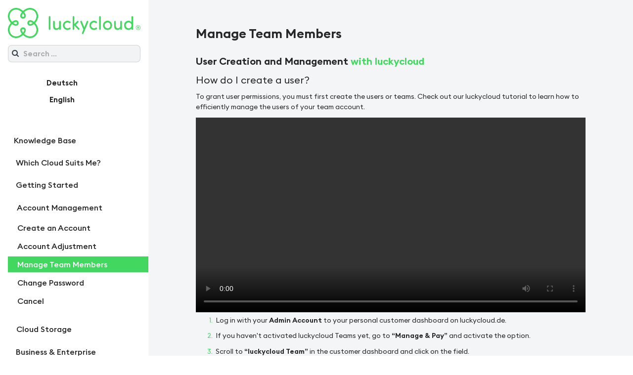

--- FILE ---
content_type: text/html;charset=UTF-8
request_url: https://docs.luckycloud.de/en/accountverwaltung/benutzer-erstellen
body_size: 43526
content:
<!DOCTYPE html>
<html lang="en">
<head>
    	<link rel="alternate" hreflang="de" href="/de/accountverwaltung/benutzer-erstellen" />
	<link rel="alternate" hreflang="en" href="/en/accountverwaltung/benutzer-erstellen" />
        <meta charset="utf-8" />
        <meta name="google-site-verification" content="XBOWQxGtcTn5U7rqChI-WaDop97SbWH0wyvIeTFkOZE" />
    <title>Manage Team Members | Docs</title>
        <meta name="generator" content="GravCMS" />
    <meta name="description" content="luckycloud Dokumentation" />
    <meta name="viewport" content="width=device-width, initial-scale=1, maximum-scale=1, user-scalable=no, shrink-to-fit=no" />
    <link rel="alternate" type="application/atom+xml" href="https://docs.lc-testing.de/en/feed:atom" title="Atom Feed" />
    <link rel="alternate" type="application/rss+xml" href="https://docs.lc-testing.de/en/feed:rss" title="RSS Feed" />
    <link rel="icon" type="image/png" href="/user/themes/learn2/images/favicon.png">

                                                                    <link href="/user/themes/learn2/css-compiled/nucleus.css" type="text/css" rel="stylesheet">
<link href="https://maxcdn.bootstrapcdn.com/bootstrap/4.0.0/css/bootstrap.min.css" type="text/css" rel="stylesheet">
<link href="/user/themes/learn2/css-compiled/theme.css" type="text/css" rel="stylesheet">
<link href="/user/themes/lc-learn/css/custom.css" type="text/css" rel="stylesheet">
<link href="/user/themes/learn2/css/font-awesome.min.css" type="text/css" rel="stylesheet">
<link href="/user/plugins/markdown-notices/assets/notices.css" type="text/css" rel="stylesheet">
<link href="/user/plugins/markdown-spoilers/assets/spoilers.css" type="text/css" rel="stylesheet">
<link href="/user/plugins/markdown-tasklists/assets/tasklists.css" type="text/css" rel="stylesheet">
<link href="/user/plugins/external_links/assets/css/external_links.css" type="text/css" rel="stylesheet">
<link href="/user/plugins/form/assets/form-styles.css" type="text/css" rel="stylesheet">
<link href="/user/plugins/langswitcher/css/langswitcher.css" type="text/css" rel="stylesheet">
<link href="/user/plugins/simplesearch/css/simplesearch.css" type="text/css" rel="stylesheet">
<link href="/user/plugins/youtube/css/youtube.css" type="text/css" rel="stylesheet">
<link href="/user/plugins/highlight/css/default.css" type="text/css" rel="stylesheet">
<link href="/user/plugins/featherlight/css/featherlight.min.css" type="text/css" rel="stylesheet">
<link href="/user/plugins/login/css/login.css" type="text/css" rel="stylesheet">
<link href="/user/themes/learn2/css/featherlight.min.css" type="text/css" rel="stylesheet">

    
                                                                                    <script src="/system/assets/jquery/jquery-2.x.min.js"></script>
<script src="/user/themes/learn2/js/modernizr.custom.71422.js"></script>
<script src="/user/plugins/anchors/js/anchor.min.js"></script>
<script src="/user/plugins/highlight/js/highlight.pack.js"></script>
<script src="/user/plugins/featherlight/js/featherlight.min.js"></script>
<script src="/user/themes/learn2/js/featherlight.min.js"></script>
<script src="/user/themes/learn2/js/clipboard.min.js"></script>
<script src="/user/themes/learn2/js/jquery.scrollbar.min.js"></script>
<script src="/user/themes/learn2/js/learn.js"></script>
<script src="/user/themes/lc-learn/js/video-volume.js"></script>
<script src="https://maxcdn.bootstrapcdn.com/bootstrap/4.0.0/js/bootstrap.min.js"></script>
<script src="https://cdnjs.cloudflare.com/ajax/libs/popper.js/1.12.9/umd/popper.min.js"></script>
<script>
//<!-- Piwik -->
  var _paq = _paq || [];
  // tracker methods like "setCustomDimension" should be called before "trackPageView"
  _paq.push(['trackPageView']);
  _paq.push(['enableLinkTracking']);
  (function() {
    var u="//monitor.luckycloud.de//";
    _paq.push(['setTrackerUrl', u+'piwik.php']);
    _paq.push(['setSiteId', '20']);
    var d=document, g=d.createElement('script'), s=d.getElementsByTagName('script')[0];
    g.type='text/javascript'; g.async=true; g.defer=true; g.src=u+'piwik.js'; s.parentNode.insertBefore(g,s);
  })();
</script>
<!-- Piwik Image Tracker-->
<noscript><img src="//monitor.luckycloud.de//piwik.php?idsite=20&rec=1" style="border:0" alt="" /></noscript>
<!-- End Piwik -->
<script type="text/javascript">
</script>
<script>
document.addEventListener('DOMContentLoaded', function() {
                    anchors.options = {
                        visible: 'hover',
                        placement: 'right',
                        
                        
                        truncate: 64
                    };
                    anchors.add('h1,h2,h3,h4,.accordion-wrapper label');
                });
</script>
<script>
hljs.initHighlightingOnLoad();
</script>
<script>
$(document).ready(function(){
    $('a[rel="lightbox"]').featherlight({
        openSpeed: 250,
        closeSpeed: 250,
        closeOnClick: 'background',
        closeOnEsc: '1',
        root: 'body'
    });
});
</script>

                        <meta property="og:title" content="luckycloud Docs"/>
<meta property="og:type" content="article"/>
<meta property="og:description" content="Hier finden Sie Anleitungen und weitere Informationen zu luckycloud-Produkten und Dienstleistungen." />
<meta name="twitter:card" content=“summary“ />
<meta name="twitter:site" content="@luckycloudGMBH" />            </head>
<body class="searchbox-hidden " data-url="/accountverwaltung/benutzer-erstellen">


<div class="search-wrapper">

        <nav id="sidebar">
        <div id="header-wrapper">
            <div id="header">
                <div id="logo" href="https://docs.lc-testing.de/en"><img src="/user/themes/lc-learn/logo-green.png"></div>
                <div class="searchbox ">

    <form name="search" data-simplesearch-form>
        <label for="search-by"><i class="fa fa-search"></i></label>
        <input
                id="search-by"
            name="searchfield"
            type="text"
             min="3"             required
            placeholder="Search …"
            value=""
            data-search-invalid="Please add at least 3 characters"
            data-search-separator=":"
            data-search-input= "/en/search/query"
        />
            </form>
</div>

                <ul class="langswitcher">

                                                    
            <li><a href="/de/accountverwaltung/benutzer-erstellen">Deutsch</a></li>
    

                            
            <li><a href="/en/accountverwaltung/benutzer-erstellen">English</a></li>
    
</ul>
            </div>
        </div>
        

<div class="scrollbar-inner">
    <div class="highlightable">
                    <ul class="topics">
                                                                        <li class="dd-item" data-nav-id="/">
            <a href="/en" >
                <i class="fa fa-check read-icon"></i>
                <span><b>1. </b>Knowledge Base</span>
            </a>
                    </li>
                            <li class="dd-item" data-nav-id="/which-cloud-suits-me">
            <a href="/en/which-cloud-suits-me" >
                <i class="fa fa-check read-icon"></i>
                <span><b>2. </b>Which Cloud Suits Me?</span>
            </a>
                        <ul>
                                    
            </ul>
                    </li>
                            <li class="dd-item" data-nav-id="/first-steps">
            <a href="/en/first-steps" >
                <i class="fa fa-check read-icon"></i>
                <span><b>3. </b>Getting Started</span>
            </a>
                        <ul>
                                                            <li class="dd-item" data-nav-id="/first-steps/account-erstellen">
            <a href="/en/first-steps/account-erstellen" >
                <i class="fa fa-check read-icon"></i>
                <span><b></b>Create an Account</span>
            </a>
                    </li>
                            <li class="dd-item" data-nav-id="/first-steps/luckycloud-auf-ihrem-pc-installieren">
            <a href="/en/first-steps/luckycloud-auf-ihrem-pc-installieren" >
                <i class="fa fa-check read-icon"></i>
                <span><b></b>Install luckycloud Software</span>
            </a>
                    </li>
                            <li class="dd-item" data-nav-id="/first-steps/daten-hochladen">
            <a href="/en/first-steps/daten-hochladen" >
                <i class="fa fa-check read-icon"></i>
                <span><b></b>Uploading Data</span>
            </a>
                    </li>
                            <li class="dd-item" data-nav-id="/first-steps/synchronisation">
            <a href="/en/first-steps/synchronisation" >
                <i class="fa fa-check read-icon"></i>
                <span><b></b>Synchronization Directories</span>
            </a>
                    </li>
                            <li class="dd-item" data-nav-id="/first-steps/zusammenarbeit-im-team">
            <a href="/en/first-steps/zusammenarbeit-im-team" >
                <i class="fa fa-check read-icon"></i>
                <span><b></b>Collaboration in Teams</span>
            </a>
                    </li>
                            <li class="dd-item" data-nav-id="/first-steps/bezahlung">
            <a href="/en/first-steps/bezahlung" >
                <i class="fa fa-check read-icon"></i>
                <span><b></b>Payment</span>
            </a>
                    </li>
                            <li class="dd-item" data-nav-id="/first-steps/luckycloud-auf-mehreren-geraeten-verwenden">
            <a href="/en/first-steps/luckycloud-auf-mehreren-geraeten-verwenden" >
                <i class="fa fa-check read-icon"></i>
                <span><b></b>Using Multiple Devices</span>
            </a>
                    </li>
    
            </ul>
                    </li>
                            <li class="dd-item parent" data-nav-id="/accountverwaltung">
            <a href="/en/accountverwaltung" >
                <i class="fa fa-check read-icon"></i>
                <span><b>4. </b>Account Management</span>
            </a>
                        <ul>
                                                            <li class="dd-item" data-nav-id="/accountverwaltung/account-erstellen">
            <a href="/en/accountverwaltung/account-erstellen" >
                <i class="fa fa-check read-icon"></i>
                <span><b></b>Create an Account</span>
            </a>
                    </li>
                            <li class="dd-item" data-nav-id="/accountverwaltung/accountanpassung">
            <a href="/en/accountverwaltung/accountanpassung" >
                <i class="fa fa-check read-icon"></i>
                <span><b></b>Account Adjustment</span>
            </a>
                    </li>
                            <li class="dd-item active" data-nav-id="/accountverwaltung/benutzer-erstellen">
            <a href="/en/accountverwaltung/benutzer-erstellen" >
                <i class="fa fa-check read-icon"></i>
                <span><b></b>Manage Team Members</span>
            </a>
                    </li>
                            <li class="dd-item" data-nav-id="/accountverwaltung/passwort-aendern">
            <a href="/en/accountverwaltung/passwort-aendern" >
                <i class="fa fa-check read-icon"></i>
                <span><b></b>Change Password</span>
            </a>
                    </li>
                            <li class="dd-item" data-nav-id="/accountverwaltung/kuendigung">
            <a href="/en/accountverwaltung/kuendigung" >
                <i class="fa fa-check read-icon"></i>
                <span><b></b>Cancel</span>
            </a>
                    </li>
    
            </ul>
                    </li>
                            <li class="dd-item" data-nav-id="/cloud-storage">
            <a href="/en/cloud-storage" >
                <i class="fa fa-check read-icon"></i>
                <span><b>5. </b>Cloud Storage</span>
            </a>
                        <ul>
                                                            <li class="dd-item" data-nav-id="/cloud-storage/webinterface">
            <a href="/en/cloud-storage/webinterface" >
                <i class="fa fa-check read-icon"></i>
                <span><b></b>Web Interface</span>
            </a>
                    </li>
                            <li class="dd-item" data-nav-id="/cloud-storage/freigaben-erstellen">
            <a href="/en/cloud-storage/freigaben-erstellen" >
                <i class="fa fa-check read-icon"></i>
                <span><b></b>Creating Shares</span>
            </a>
                    </li>
                            <li class="dd-item" data-nav-id="/cloud-storage/cloudspeicher-funktionen">
            <a href="/en/cloud-storage/cloudspeicher-funktionen" >
                <i class="fa fa-check read-icon"></i>
                <span><b></b>Data Recovery</span>
            </a>
                    </li>
                            <li class="dd-item" data-nav-id="/cloud-storage/sync-client">
            <a href="/en/cloud-storage/sync-client" >
                <i class="fa fa-check read-icon"></i>
                <span><b></b>Synchronization</span>
            </a>
                        <ul>
                                                            <li class="dd-item" data-nav-id="/cloud-storage/sync-client/sync-client-auf-windows">
            <a href="/en/cloud-storage/sync-client/sync-client-auf-windows" >
                <i class="fa fa-check read-icon"></i>
                <span><b></b>Microsoft Windows</span>
            </a>
                    </li>
                            <li class="dd-item" data-nav-id="/cloud-storage/sync-client/sync-client-auf-macos">
            <a href="/en/cloud-storage/sync-client/sync-client-auf-macos" >
                <i class="fa fa-check read-icon"></i>
                <span><b></b>macOS</span>
            </a>
                    </li>
                            <li class="dd-item" data-nav-id="/cloud-storage/sync-client/sync-client-auf-linux">
            <a href="/en/cloud-storage/sync-client/sync-client-auf-linux" >
                <i class="fa fa-check read-icon"></i>
                <span><b></b>Linux</span>
            </a>
                    </li>
                            <li class="dd-item" data-nav-id="/cloud-storage/sync-client/android">
            <a href="/en/cloud-storage/sync-client/android" >
                <i class="fa fa-check read-icon"></i>
                <span><b></b>Android</span>
            </a>
                    </li>
                            <li class="dd-item" data-nav-id="/cloud-storage/sync-client/ios">
            <a href="/en/cloud-storage/sync-client/ios" >
                <i class="fa fa-check read-icon"></i>
                <span><b></b>iOS</span>
            </a>
                    </li>
    
            </ul>
                    </li>
                            <li class="dd-item" data-nav-id="/cloud-storage/drive-client">
            <a href="/en/cloud-storage/drive-client" >
                <i class="fa fa-check read-icon"></i>
                <span><b></b>Drive Client</span>
            </a>
                    </li>
                            <li class="dd-item" data-nav-id="/cloud-storage/daten-verschluesseln">
            <a href="/en/cloud-storage/daten-verschluesseln" >
                <i class="fa fa-check read-icon"></i>
                <span><b></b>Data Encryption</span>
            </a>
                    </li>
                            <li class="dd-item" data-nav-id="/cloud-storage/linux-terminal-sync-client">
            <a href="/en/cloud-storage/linux-terminal-sync-client" >
                <i class="fa fa-check read-icon"></i>
                <span><b></b>Linux Terminal Sync Client</span>
            </a>
                    </li>
                            <li class="dd-item" data-nav-id="/cloud-storage/webdav">
            <a href="/en/cloud-storage/webdav" >
                <i class="fa fa-check read-icon"></i>
                <span><b></b>Access via WebDAV</span>
            </a>
                    </li>
                            <li class="dd-item" data-nav-id="/cloud-storage/seafile-als-windows-service">
            <a href="/en/cloud-storage/seafile-als-windows-service" >
                <i class="fa fa-check read-icon"></i>
                <span><b></b>Sync Client as Windows Service</span>
            </a>
                    </li>
                            <li class="dd-item" data-nav-id="/cloud-storage/effektives-wissensmanagement-mit-wikis-in-luckycloud">
            <a href="/en/cloud-storage/effektives-wissensmanagement-mit-wikis-in-luckycloud" >
                <i class="fa fa-check read-icon"></i>
                <span><b></b>Create Published Directories</span>
            </a>
                    </li>
                            <li class="dd-item" data-nav-id="/cloud-storage/app-fuer-mobilgeraete">
            <a href="/en/cloud-storage/app-fuer-mobilgeraete" >
                <i class="fa fa-check read-icon"></i>
                <span><b></b>luckycloud App</span>
            </a>
                        <ul>
                                                            <li class="dd-item" data-nav-id="/cloud-storage/app-fuer-mobilgeraete/ios">
            <a href="/en/cloud-storage/app-fuer-mobilgeraete/ios" >
                <i class="fa fa-check read-icon"></i>
                <span><b></b>iOS</span>
            </a>
                    </li>
                            <li class="dd-item" data-nav-id="/cloud-storage/app-fuer-mobilgeraete/android">
            <a href="/en/cloud-storage/app-fuer-mobilgeraete/android" >
                <i class="fa fa-check read-icon"></i>
                <span><b></b>Android</span>
            </a>
                    </li>
    
            </ul>
                    </li>
                            <li class="dd-item" data-nav-id="/cloud-storage/rest-api">
            <a href="/en/cloud-storage/rest-api" >
                <i class="fa fa-check read-icon"></i>
                <span><b></b>REST API</span>
            </a>
                    </li>
    
            </ul>
                    </li>
                            <li class="dd-item" data-nav-id="/business-and-enterprise">
            <a href="/en/business-and-enterprise" >
                <i class="fa fa-check read-icon"></i>
                <span><b>6. </b>Business & Enterprise</span>
            </a>
                        <ul>
                                                            <li class="dd-item" data-nav-id="/business-and-enterprise/luckycloud-pro-enterprise">
            <a href="/en/business-and-enterprise/luckycloud-pro-enterprise" >
                <i class="fa fa-check read-icon"></i>
                <span><b></b>Configure Enterprise</span>
            </a>
                    </li>
                            <li class="dd-item" data-nav-id="/business-and-enterprise/systemadministration">
            <a href="/en/business-and-enterprise/systemadministration" >
                <i class="fa fa-check read-icon"></i>
                <span><b></b>System Administration</span>
            </a>
                    </li>
    
            </ul>
                    </li>
                            <li class="dd-item" data-nav-id="/hybride-cloud">
            <a href="/en/hybride-cloud" >
                <i class="fa fa-check read-icon"></i>
                <span><b>7. </b>Hybrid Cloud</span>
            </a>
                        <ul>
                                                            <li class="dd-item" data-nav-id="/hybride-cloud/luckycloud-s3">
            <a href="/en/hybride-cloud/luckycloud-s3" >
                <i class="fa fa-check read-icon"></i>
                <span><b></b>luckycloud S3</span>
            </a>
                    </li>
                            <li class="dd-item" data-nav-id="/hybride-cloud/luckycloud-nasync">
            <a href="/en/hybride-cloud/luckycloud-nasync" >
                <i class="fa fa-check read-icon"></i>
                <span><b></b>luckycloud NAS Sync</span>
            </a>
                    </li>
    
            </ul>
                    </li>
                            <li class="dd-item" data-nav-id="/luckychat">
            <a href="/en/luckychat" >
                <i class="fa fa-check read-icon"></i>
                <span><b>8. </b>luckychat</span>
            </a>
                        <ul>
                                                            <li class="dd-item" data-nav-id="/luckychat/account-erstellen">
            <a href="/en/luckychat/account-erstellen" >
                <i class="fa fa-check read-icon"></i>
                <span><b></b>Create Account</span>
            </a>
                    </li>
                            <li class="dd-item" data-nav-id="/luckychat/login">
            <a href="/en/luckychat/login" >
                <i class="fa fa-check read-icon"></i>
                <span><b></b>Log in to luckychat</span>
            </a>
                    </li>
                            <li class="dd-item" data-nav-id="/luckychat/benutzer-anlegen">
            <a href="/en/luckychat/benutzer-anlegen" >
                <i class="fa fa-check read-icon"></i>
                <span><b></b>Create User</span>
            </a>
                    </li>
                            <li class="dd-item" data-nav-id="/luckychat/chat-starten">
            <a href="/en/luckychat/chat-starten" >
                <i class="fa fa-check read-icon"></i>
                <span><b></b>Start Your First Chat</span>
            </a>
                    </li>
                            <li class="dd-item" data-nav-id="/luckychat/privater-chat">
            <a href="/en/luckychat/privater-chat" >
                <i class="fa fa-check read-icon"></i>
                <span><b></b>Start a Private Chat</span>
            </a>
                    </li>
                            <li class="dd-item" data-nav-id="/luckychat/chat-partner-verifizieren">
            <a href="/en/luckychat/chat-partner-verifizieren" >
                <i class="fa fa-check read-icon"></i>
                <span><b></b>Verify Chat Partner</span>
            </a>
                    </li>
                            <li class="dd-item" data-nav-id="/luckychat/gruppenchat-erstellen">
            <a href="/en/luckychat/gruppenchat-erstellen" >
                <i class="fa fa-check read-icon"></i>
                <span><b></b>Create Group Chat</span>
            </a>
                    </li>
                            <li class="dd-item" data-nav-id="/luckychat/space-erstellen">
            <a href="/en/luckychat/space-erstellen" >
                <i class="fa fa-check read-icon"></i>
                <span><b></b>Create Space</span>
            </a>
                    </li>
                            <li class="dd-item" data-nav-id="/luckychat/individuell-konfigurieren">
            <a href="/en/luckychat/individuell-konfigurieren" >
                <i class="fa fa-check read-icon"></i>
                <span><b></b>Customize luckychat</span>
            </a>
                    </li>
    
            </ul>
                    </li>
                            <li class="dd-item" data-nav-id="/luckymeet">
            <a href="/en/luckymeet" >
                <i class="fa fa-check read-icon"></i>
                <span><b>9. </b>luckymeet</span>
            </a>
                        <ul>
                                                            <li class="dd-item" data-nav-id="/luckymeet/account-erstellen">
            <a href="/en/luckymeet/account-erstellen" >
                <i class="fa fa-check read-icon"></i>
                <span><b></b>Create an Account</span>
            </a>
                    </li>
                            <li class="dd-item" data-nav-id="/luckymeet/login">
            <a href="/en/luckymeet/login" >
                <i class="fa fa-check read-icon"></i>
                <span><b></b>Log in to luckymeet</span>
            </a>
                    </li>
                            <li class="dd-item" data-nav-id="/luckymeet/organisatoren-anlegen">
            <a href="/en/luckymeet/organisatoren-anlegen" >
                <i class="fa fa-check read-icon"></i>
                <span><b></b>Create Organizers</span>
            </a>
                    </li>
                            <li class="dd-item" data-nav-id="/luckymeet/videokonferenz-starten">
            <a href="/en/luckymeet/videokonferenz-starten" >
                <i class="fa fa-check read-icon"></i>
                <span><b></b>Start a Video Conference</span>
            </a>
                    </li>
                            <li class="dd-item" data-nav-id="/luckymeet/meetingraum-erstellen">
            <a href="/en/luckymeet/meetingraum-erstellen" >
                <i class="fa fa-check read-icon"></i>
                <span><b></b>Create Meeting Room</span>
            </a>
                    </li>
                            <li class="dd-item" data-nav-id="/luckymeet/teilnehmer-einladen">
            <a href="/en/luckymeet/teilnehmer-einladen" >
                <i class="fa fa-check read-icon"></i>
                <span><b></b>Invite Participants</span>
            </a>
                    </li>
                            <li class="dd-item" data-nav-id="/luckymeet/individuelle-einstellungen">
            <a href="/en/luckymeet/individuelle-einstellungen" >
                <i class="fa fa-check read-icon"></i>
                <span><b></b>Customize luckymeet</span>
            </a>
                    </li>
    
            </ul>
                    </li>
                            <li class="dd-item" data-nav-id="/integration">
            <a href="/en/integration" >
                <i class="fa fa-check read-icon"></i>
                <span><b>10. </b>Integration</span>
            </a>
                        <ul>
                                                            <li class="dd-item" data-nav-id="/integration/tomedo-backup">
            <a href="/en/integration/tomedo-backup" >
                <i class="fa fa-check read-icon"></i>
                <span><b></b>tomedo Cloud Backup</span>
            </a>
                    </li>
                            <li class="dd-item" data-nav-id="/integration/mobile-apps">
            <a href="/en/integration/mobile-apps" >
                <i class="fa fa-check read-icon"></i>
                <span><b></b>FolderSync</span>
            </a>
                    </li>
                            <li class="dd-item" data-nav-id="/integration/umstellung-der-serveradresse">
            <a href="/en/integration/umstellung-der-serveradresse" >
                <i class="fa fa-check read-icon"></i>
                <span><b></b>Server Migration</span>
            </a>
                    </li>
                            <li class="dd-item" data-nav-id="/integration/download-von-dateien-via-batch-script">
            <a href="/en/integration/download-von-dateien-via-batch-script" >
                <i class="fa fa-check read-icon"></i>
                <span><b></b>Download via Batch Script</span>
            </a>
                    </li>
                            <li class="dd-item" data-nav-id="/integration/safeincloud">
            <a href="/en/integration/safeincloud" >
                <i class="fa fa-check read-icon"></i>
                <span><b></b>SafeInCloud</span>
            </a>
                    </li>
                            <li class="dd-item" data-nav-id="/integration/wordpress-updraft-plus">
            <a href="/en/integration/wordpress-updraft-plus" >
                <i class="fa fa-check read-icon"></i>
                <span><b></b>WordPress Updraft-Plus Backup</span>
            </a>
                    </li>
                            <li class="dd-item" data-nav-id="/integration/strongbox">
            <a href="/en/integration/strongbox" >
                <i class="fa fa-check read-icon"></i>
                <span><b></b>Strongbox</span>
            </a>
                    </li>
                            <li class="dd-item" data-nav-id="/integration/goodreader">
            <a href="/en/integration/goodreader" >
                <i class="fa fa-check read-icon"></i>
                <span><b></b>GoodReader</span>
            </a>
                    </li>
                            <li class="dd-item" data-nav-id="/integration/azure-ad-oauth2-sso">
            <a href="/en/integration/azure-ad-oauth2-sso" >
                <i class="fa fa-check read-icon"></i>
                <span><b></b>Azure AD / OAuth2 SSO</span>
            </a>
                    </li>
                            <li class="dd-item" data-nav-id="/integration/onlyoffice-documents">
            <a href="/en/integration/onlyoffice-documents" >
                <i class="fa fa-check read-icon"></i>
                <span><b></b>ONLYOFFICE Docs</span>
            </a>
                    </li>
                            <li class="dd-item" data-nav-id="/integration/diarium">
            <a href="/en/integration/diarium" >
                <i class="fa fa-check read-icon"></i>
                <span><b></b>Diarium</span>
            </a>
                    </li>
                            <li class="dd-item" data-nav-id="/integration/keepass2android">
            <a href="/en/integration/keepass2android" >
                <i class="fa fa-check read-icon"></i>
                <span><b></b>KeePass2Android</span>
            </a>
                    </li>
    
            </ul>
                    </li>
                            <li class="dd-item" data-nav-id="/data-protection-and-security">
            <a href="/en/data-protection-and-security" >
                <i class="fa fa-check read-icon"></i>
                <span><b>11. </b>Data Protection and Security</span>
            </a>
                        <ul>
                                                            <li class="dd-item" data-nav-id="/data-protection-and-security/datensicherheit-bei-luckycloud">
            <a href="/en/data-protection-and-security/datensicherheit-bei-luckycloud" >
                <i class="fa fa-check read-icon"></i>
                <span><b></b>Data Security at luckycloud</span>
            </a>
                    </li>
                            <li class="dd-item" data-nav-id="/data-protection-and-security/datenverschluesselung">
            <a href="/en/data-protection-and-security/datenverschluesselung" >
                <i class="fa fa-check read-icon"></i>
                <span><b></b>Data Encryption</span>
            </a>
                    </li>
                            <li class="dd-item" data-nav-id="/data-protection-and-security/eu-dsgvo">
            <a href="/en/data-protection-and-security/eu-dsgvo" >
                <i class="fa fa-check read-icon"></i>
                <span><b></b>EU-GDPR</span>
            </a>
                    </li>
                            <li class="dd-item" data-nav-id="/data-protection-and-security/emailverschluesselung">
            <a href="/en/data-protection-and-security/emailverschluesselung" >
                <i class="fa fa-check read-icon"></i>
                <span><b></b>Email Encryption</span>
            </a>
                    </li>
                            <li class="dd-item" data-nav-id="/data-protection-and-security/open-source-software">
            <a href="/en/data-protection-and-security/open-source-software" >
                <i class="fa fa-check read-icon"></i>
                <span><b></b>Open Source Software</span>
            </a>
                    </li>
                            <li class="dd-item" data-nav-id="/data-protection-and-security/luckychat-terms-of-service">
            <a href="/en/data-protection-and-security/luckychat-terms-of-service" >
                <i class="fa fa-check read-icon"></i>
                <span><b></b>luckychat End User License Agreement (EULA)</span>
            </a>
                    </li>
    
            </ul>
                    </li>
                            <li class="dd-item" data-nav-id="/faq">
            <a href="/en/faq" >
                <i class="fa fa-check read-icon"></i>
                <span><b>12. </b>FAQ</span>
            </a>
                    </li>
                            <li class="dd-item" data-nav-id="/haeufige-probleme">
            <a href="/en/haeufige-probleme" >
                <i class="fa fa-check read-icon"></i>
                <span><b>13. </b>Common Error Sources</span>
            </a>
                    </li>
                            <li class="dd-item" data-nav-id="/changelogs">
            <a href="/en/changelogs" >
                <i class="fa fa-check read-icon"></i>
                <span><b>14. </b>Changelogs</span>
            </a>
                        <ul>
                                    
            </ul>
                    </li>
                            <li class="dd-item" data-nav-id="/email">
            <a href="/en/email" >
                <i class="fa fa-check read-icon"></i>
                <span><b>15. </b>Email and Calendar</span>
            </a>
                        <ul>
                                                            <li class="dd-item" data-nav-id="/email/luckymail">
            <a href="/en/email/luckymail" >
                <i class="fa fa-check read-icon"></i>
                <span><b></b>Create Email Addresses</span>
            </a>
                    </li>
                            <li class="dd-item" data-nav-id="/email/erste-mail-schritte">
            <a href="/en/email/erste-mail-schritte" >
                <i class="fa fa-check read-icon"></i>
                <span><b></b>Getting Started</span>
            </a>
                    </li>
                            <li class="dd-item" data-nav-id="/email/groupware">
            <a href="/en/email/groupware" >
                <i class="fa fa-check read-icon"></i>
                <span><b></b>Introduction</span>
            </a>
                        <ul>
                                                            <li class="dd-item" data-nav-id="/email/groupware/email">
            <a href="/en/email/groupware/email" >
                <i class="fa fa-check read-icon"></i>
                <span><b></b>Email Guide</span>
            </a>
                    </li>
                            <li class="dd-item" data-nav-id="/email/groupware/kalender">
            <a href="/en/email/groupware/kalender" >
                <i class="fa fa-check read-icon"></i>
                <span><b></b>Calendar Guide</span>
            </a>
                    </li>
                            <li class="dd-item" data-nav-id="/email/groupware/adressbuch">
            <a href="/en/email/groupware/adressbuch" >
                <i class="fa fa-check read-icon"></i>
                <span><b></b>Address Book Guide</span>
            </a>
                    </li>
    
            </ul>
                    </li>
                            <li class="dd-item" data-nav-id="/email/dns">
            <a href="/en/email/dns" >
                <i class="fa fa-check read-icon"></i>
                <span><b></b>DNS</span>
            </a>
                    </li>
                            <li class="dd-item" data-nav-id="/email/einbindung">
            <a href="/en/email/einbindung" >
                <i class="fa fa-check read-icon"></i>
                <span><b></b>Integration of Clients</span>
            </a>
                    </li>
                            <li class="dd-item" data-nav-id="/email/luckycloud-mail-plugin">
            <a href="/en/email/luckycloud-mail-plugin" >
                <i class="fa fa-check read-icon"></i>
                <span><b></b>luckycloud Mail Plug-in</span>
            </a>
                    </li>
                            <li class="dd-item" data-nav-id="/email/imap-smtp-einbindung">
            <a href="/en/email/imap-smtp-einbindung" >
                <i class="fa fa-check read-icon"></i>
                <span><b></b>IMAP & SMTP</span>
            </a>
                    </li>
    
            </ul>
                    </li>
    
                            </ul>
                <br>
        <a class="padding" href="#" data-clear-history-toggle><i
                    class="fa fa-fw fa-history"></i> Clear History</a><br/>

        <section id="footer">
            <p><a href="https://status.luckycloud.de/" target="_blank">Status Page</a> - <a href="https://luckycloud.de/en/imprint" target="_blank">Imprint</a> - <a href="https://luckycloud.de/en/data-and-privacy" target="_blank">Data and Privacy</a></p>
        </section>
    </div>
</div>
    </nav>
    
        <section id="body">
        <div id="overlay"></div>

        <div class="padding highlightable">
            <a href="#" id="sidebar-toggle" data-sidebar-toggle><i class="fa fa-2x fa-bars"></i></a>

            
                    <div id="body-inner">
    <h1>Manage Team Members</h1>
    <p>
    	<h3 class="h2t8">User Creation and Management <strong><font color="#42D75F">with luckycloud</font></strong></h3>
<h4>How do I create a user?</h4>
<p>To grant user permissions, you must first create the users or teams. Check out our luckycloud tutorial to learn how to efficiently manage the users of your team account.</p>
<video src="https://storage.luckycloud.de/f/cec162cc33944d02a335/?raw=1" controls>
  Your browser cannot play this video.<br>
  The luckycloud tutorial shows how to set up the user management of your luckycloud team account with just a few clicks. 
  You can access the video at <a href="https://storage.luckycloud.de/f/cec162cc33944d02a335/?raw=1" target="_blank" rel="nofollow noopener noreferrer" class="external-link no-image">Link Address</a>.
</video>
<ol>
<li>
<p>Log in with your <strong>Admin Account</strong> to your personal customer dashboard on luckycloud.de.</p>
</li>
<li>
<p>If you haven't activated luckycloud Teams yet, go to <strong>“Manage &amp; Pay”</strong> and activate the option.</p>
</li>
<li>
<p>Scroll to <strong>“luckycloud Team”</strong> in the customer dashboard and click on the field.</p>
</li>
<li>
<p>Here you will see how many users you can still create and how much private storage space is available for users (Quota). <img title="luckycloud_Accountverwaltung_Teammitglieder%20%C3%9Cbersicht" alt="luckycloud_Accountverwaltung_Teammitglieder%20%C3%9Cbersicht" src="/user/pages/04.accountverwaltung/04.benutzer-erstellen/luckycloud_Accountverwaltung_Teammitglieder Übersicht.png" />
<br></p>
</li>
<li>
<p>Click on <strong>“Add User”</strong> to create new user accounts. <img title="luckycloud_Benutzerverwaltung01_Erstellen" alt="luckycloud_Benutzerverwaltung01_Erstellen" src="/user/pages/04.accountverwaltung/04.benutzer-erstellen/luckycloud_Benutzerverwaltung01_Erstellen.png" />
<br></p>
</li>
<li>
<p>In the opened pop-up window, you can now enter the email address, first and last name, and personal storage space, as well as define the user role. The following options are available for the latter:</p>
<ul class="options">
<li><strong>Team:</strong> With the Team role, a team member can generate upload and download links and connect with the luckycloud Client and the luckycloud App.
</li>
<li><strong>User:</strong> As a User, team members have the option to add their own libraries/data and groups. They can also generate download and upload links and grant user permissions. A connection to the luckycloud Client and the luckycloud App is also possible.
</li>
<li><strong>Guest+:</strong> As Guest+, team members can only connect with the luckycloud Client and the luckycloud App.
</li>
<li><strong>Guest:</strong> With the Guest role, team members cannot perform any of the mentioned actions, and their access is highly restricted.
</li>
</ul>
</li>
<li>
<p>Click on <strong>“Save”</strong> to create the user.</p>
</li>
</ol>
<h4>Activate luckycloud Team</h4>
<ol>
<li>Log in with your <strong>Admin Account</strong> to your personal customer dashboard on luckycloud.de.</li>
<li>Go to <strong>“Manage and Pay”</strong>.</li>
<li>Here you can activate luckycloud Team and set the desired number of team members. <img title="luckycloud_Benutzerverwaltung02_Teammitglieder" alt="luckycloud_Benutzerverwaltung02_Teammitglieder" src="/user/pages/04.accountverwaltung/04.benutzer-erstellen/luckycloud_Benutzerverwaltung02_Teammitglieder.png" />
<br></li>
<li>Apply the changes by selecting <strong>“Pay Configuration”</strong> or <strong>“Adjust”</strong>. Your remaining balance will then be automatically offset with the new offer.</li>
</ol>
<h4>How do I allocate private storage space to my users?</h4>
<ol>
<li>
<p>Log in with your <strong>Admin Account</strong> to your personal customer dashboard on luckycloud.de.</p>
</li>
<li>
<p>To allocate private storage space to users, you must first configure your administrator storage and deduct storage from your account accordingly, so it becomes available for users. Go to the <strong>“luckycloud Team”</strong> tab in the customer dashboard.</p>
</li>
<li>
<p>Click on the storage icon (behind the gear on the right) to adjust the storage space of your admin account. <img title="luckycloud_Benutzerverwaltung03a_Speicherplatz" alt="luckycloud_Benutzerverwaltung03a_Speicherplatz" src="/user/pages/04.accountverwaltung/04.benutzer-erstellen/luckycloud_Benutzerverwaltung03a_Speicherplatz.png" />
<br></p>
</li>
<li>
<p>In the pop-up window, you get an overview of how the storage space is currently divided between the main account and team storage. Here you can make adjustments directly via the pie chart or with the plus signs below the graphic. <img title="luckycloud_Benutzerverwaltung03b_Speicherplatz" alt="luckycloud_Benutzerverwaltung03b_Speicherplatz" src="/user/pages/04.accountverwaltung/04.benutzer-erstellen/luckycloud_Benutzerverwaltung03b_Speicherplatz.png" />
<br></p>
</li>
<li>
<p>Finally, click on <strong>“Assign Storage”</strong>.</p>
</li>
<li>
<p>The team storage can be distributed among your users as needed at any time. Simply go to the settings of the respective user and assign them <strong>“private storage space”</strong>.</p>
</li>
</ol>
<h4>Do my users need private storage space?</h4>
<p>Generally, it is not recommended to give users private storage space, as they can create their own directories that you, as an administrator, may not have access to. Therefore, we recommend granting users the appropriate directories and folders. Within the directories and folders, users can view, edit, and upload data depending on their usage rights. In this case, users utilize the administrator storage of the main account. This way, you retain authority and control over all data. It may be necessary to allocate storage space, especially in a team account for families or similar structures, such as freelancers who need to create their own data.</p>
    </p>
</div>
    
            
        </div>
            </section>
                    <script src="/user/plugins/simplesearch/js/simplesearch.js" type="text/javascript" ></script>
<script src="/user/themes/lc-learn/js/video-volume.js" type="text/javascript"></script>
 </body>
</html>



--- FILE ---
content_type: text/css
request_url: https://docs.luckycloud.de/user/themes/learn2/css-compiled/theme.css
body_size: 23336
content:
@charset "UTF-8";
@import url(//fonts.googleapis.com/css?family=Montserrat:400|Muli:300,400|Inconsolata);
#top-github-link, #body #breadcrumbs {
  position: relative;
  top: 50%;
  -webkit-transform: translateY(-50%);
  -moz-transform: translateY(-50%);
  -o-transform: translateY(-50%);
  -ms-transform: translateY(-50%);
  transform: translateY(-50%); }

.button, .button-secondary {
  display: inline-block;
  padding: 7px 12px; }
  .button:active, .button-secondary:active {
    margin: 2px 0 -2px 0; }

body {
  background: #fff;
  color: #555;
  -webkit-font-smoothing: antialiased;
  -moz-osx-font-smoothing: grayscale; }

a {
  color: #1694CA; }
  a:hover {
    color: #0e6185; }

pre {
  position: relative; }

.bg {
  background: #fff;
  border: 1px solid #eaeaea; }

b, strong, label, th {
  font-weight: 600; }

.default-animation, #header #logo-svg, #header #logo-svg path, #sidebar, #sidebar ul, #body, #body .padding, #body .nav {
  -webkit-transition: all 0.5s ease;
  -moz-transition: all 0.5s ease;
  transition: all 0.5s ease; }

fieldset {
  border: 1px solid #ddd; }

textarea, input[type="email"], input[type="number"], input[type="password"], input[type="search"], input[type="tel"], input[type="text"], input[type="url"], input[type="color"], input[type="date"], input[type="datetime"], input[type="datetime-local"], input[type="month"], input[type="time"], input[type="week"], select[multiple=multiple] {
  background-color: white;
  border: 1px solid #ddd;
  box-shadow: inset 0 1px 3px rgba(0, 0, 0, 0.06); }
  textarea:hover, input[type="email"]:hover, input[type="number"]:hover, input[type="password"]:hover, input[type="search"]:hover, input[type="tel"]:hover, input[type="text"]:hover, input[type="url"]:hover, input[type="color"]:hover, input[type="date"]:hover, input[type="datetime"]:hover, input[type="datetime-local"]:hover, input[type="month"]:hover, input[type="time"]:hover, input[type="week"]:hover, select[multiple=multiple]:hover {
    border-color: #c4c4c4; }
  textarea:focus, input[type="email"]:focus, input[type="number"]:focus, input[type="password"]:focus, input[type="search"]:focus, input[type="tel"]:focus, input[type="text"]:focus, input[type="url"]:focus, input[type="color"]:focus, input[type="date"]:focus, input[type="datetime"]:focus, input[type="datetime-local"]:focus, input[type="month"]:focus, input[type="time"]:focus, input[type="week"]:focus, select[multiple=multiple]:focus {
    border-color: #1694CA;
    box-shadow: inset 0 1px 3px rgba(0, 0, 0, 0.06), 0 0 5px rgba(19, 131, 179, 0.7); }

#header {
  background: #1694CA;
  color: #fff;
  text-align: center;
  padding: 1rem; }
  #header a {
    display: inline-block; }
  #header #logo-svg {
    width: 8rem;
    height: 2rem; }
    #header #logo-svg path {
      fill: #fff; }

.searchbox {
  margin-top: 0.5rem;
  position: relative;
  border: 1px solid #19a5e1;
  background: #1383b3;
  border-radius: 4px; }
  .searchbox label {
    color: rgba(255, 255, 255, 0.8);
    position: absolute;
    left: 10px;
    top: 3px; }
  .searchbox span {
    color: rgba(255, 255, 255, 0.6);
    position: absolute;
    right: 10px;
    top: 3px;
    cursor: pointer; }
    .searchbox span:hover {
      color: rgba(255, 255, 255, 0.9); }
  .searchbox input {
    display: inline-block;
    color: #fff;
    width: 100%;
    height: 30px;
    background: transparent;
    border: 0;
    padding: 0 25px 0 30px;
    margin: 0;
    font-weight: 400; }
    .searchbox input::-webkit-input-placeholder {
      color: rgba(255, 255, 255, 0.6); }
    .searchbox input::-moz-placeholder {
      color: rgba(255, 255, 255, 0.6); }
    .searchbox input:-moz-placeholder {
      color: rgba(255, 255, 255, 0.6); }
    .searchbox input:-ms-input-placeholder {
      color: rgba(255, 255, 255, 0.6); }

#sidebar-toggle {
  display: none; }
  @media only all and (max-width: 47.938em) {
    #sidebar-toggle {
      display: inline-block; } }

#sidebar {
  background-color: #38424D;
  position: fixed;
  top: 0;
  width: 300px;
  bottom: 0;
  left: 0;
  font-weight: 500;
  font-size: 15px; }
  #sidebar a {
    color: #bbbbbb; }
    #sidebar a:hover {
      color: #d5d5d5; }
    #sidebar a.subtitle {
      color: rgba(187, 187, 187, 0.6); }
  #sidebar hr {
    border-bottom: 1px solid #323a44; }
  #sidebar a.padding {
    padding: 0 1rem; }
  #sidebar h5 {
    margin: 2rem 0 0;
    position: relative;
    line-height: 2; }
    #sidebar h5 a {
      display: block;
      margin-left: 0;
      margin-right: 0;
      padding-left: 1rem;
      padding-right: 1rem; }
    #sidebar h5 i {
      color: rgba(187, 187, 187, 0.6);
      position: absolute;
      right: 0.6rem;
      top: 0.7rem;
      font-size: 80%; }
    #sidebar h5.parent a {
      background: #293038;
      color: #c8c8c8 !important; }
    #sidebar h5.active a {
      background: #fff;
      color: #555 !important; }
    #sidebar h5.active i {
      color: #555 !important; }
  #sidebar h5 + ul.topics {
    display: none;
    margin-top: 0; }
  #sidebar h5.parent + ul.topics, #sidebar h5.active + ul.topics {
    display: block; }
  #sidebar ul {
    list-style: none;
    padding: 0;
    margin: 0; }
    #sidebar ul.searched a {
      color: #888888; }
    #sidebar ul.searched .search-match a {
      color: #d5d5d5; }
      #sidebar ul.searched .search-match a:hover {
        color: #eeeeee; }
    #sidebar ul.topics {
      margin: 0 1rem; }
      #sidebar ul.topics.searched ul {
        display: block; }
      #sidebar ul.topics ul {
        display: none;
        padding-bottom: 1rem; }
        #sidebar ul.topics ul ul {
          padding-bottom: 0; }
      #sidebar ul.topics li.parent ul, #sidebar ul.topics > li.active ul {
        display: block; }
      #sidebar ul.topics > li > a {
        line-height: 2rem;
        font-size: 1.1rem; }
        #sidebar ul.topics > li > a b {
          opacity: 0.5;
          font-weight: normal; }
        #sidebar ul.topics > li > a .fa {
          margin-top: 9px; }
      #sidebar ul.topics > li.parent, #sidebar ul.topics > li.active {
        background: #2d353e;
        margin-left: -1rem;
        margin-right: -1rem;
        padding-left: 1rem;
        padding-right: 1rem; }
    #sidebar ul li.active > a {
      background: #fff;
      color: #555 !important;
      margin-left: -1rem;
      margin-right: -1rem;
      padding-left: 1rem;
      padding-right: 1rem; }
    #sidebar ul li {
      padding: 0; }
      #sidebar ul li.visited + span {
        margin-right: 16px; }
      #sidebar ul li a {
        display: block;
        padding: 2px 0; }
        #sidebar ul li a span {
          text-overflow: ellipsis;
          overflow: hidden;
          white-space: nowrap;
          display: block; }
      #sidebar ul li > a {
        padding: 4px 0; }
      #sidebar ul li .fa {
        display: none;
        float: right;
        font-size: 13px;
        min-width: 16px;
        margin: 4px 0 0 0;
        text-align: right; }
      #sidebar ul li.visited > a .read-icon {
        color: #1694CA;
        display: inline; }
      #sidebar ul li li {
        padding-left: 1rem;
        text-indent: 0.2rem; }

#main {
  background: #f7f7f7;
  margin: 0 0 1.563rem 0; }

#body {
  position: relative;
  margin-left: 300px;
  min-height: 100%; }
  #body img, #body .video-container {
    margin: 3rem auto;
    display: block;
    text-align: center; }
    #body img.border, #body .video-container.border {
      border: 2px solid #e6e6e6 !important;
      padding: 2px; }
    #body img.shadow, #body .video-container.shadow {
      box-shadow: 0 10px 30px rgba(0, 0, 0, 0.1); }
  #body .bordered {
    border: 1px solid #ccc; }
  #body .padding {
    padding: 3rem 6rem; }
    @media only all and (max-width: 59.938em) {
      #body .padding {
        position: static;
        padding: 15px 3rem; } }
    @media only all and (max-width: 47.938em) {
      #body .padding {
        padding: 5px 1rem; } }
  #body h1 + hr {
    margin-top: -1.7rem;
    margin-bottom: 3rem; }
  @media only all and (max-width: 59.938em) {
    #body #navigation {
      position: static;
      margin-right: 0 !important;
      width: 100%;
      display: table; } }
  #body .nav {
    position: fixed;
    top: 0;
    bottom: 0;
    width: 4rem;
    font-size: 50px;
    height: 100%;
    cursor: pointer;
    display: table;
    text-align: center; }
    #body .nav > i {
      display: table-cell;
      vertical-align: middle;
      text-align: center; }
    @media only all and (max-width: 59.938em) {
      #body .nav {
        display: table-cell;
        position: static;
        top: auto;
        width: 50%;
        text-align: center;
        height: 100px;
        line-height: 100px;
        padding-top: 0; }
        #body .nav > i {
          display: inline-block; } }
    #body .nav:hover {
      background: #F6F6F6; }
    #body .nav.nav-pref {
      left: 0; }
    #body .nav.nav-next {
      right: 0; }

#body-inner {
  margin-bottom: 5rem; }

#chapter {
  display: flex;
  align-items: center;
  justify-content: center;
  height: 100%;
  padding: 2rem 0; }
  #chapter #body-inner {
    padding-bottom: 3rem;
    max-width: 80%; }
  #chapter h3 {
    font-family: "Muli", "Helvetica", "Tahoma", "Geneva", "Arial", sans-serif;
    font-weight: 400;
    text-align: center; }
  #chapter h1 {
    font-size: 5rem;
    border-bottom: 4px solid #F0F2F4; }
  #chapter p {
    text-align: center;
    font-size: 1.2rem; }

#footer {
  padding: 3rem 1rem;
  color: #a2a2a2;
  font-size: 13px; }
  #footer p {
    margin: 0; }

body {
  font-family: "Muli", "Helvetica", "Tahoma", "Geneva", "Arial", sans-serif;
  letter-spacing: -0.03rem;
  font-weight: 400; }

h1, h2, h3, h4, h5, h6 {
  font-family: "Montserrat", "Helvetica", "Tahoma", "Geneva", "Arial", sans-serif;
  font-weight: 400;
  text-rendering: optimizeLegibility;
  line-height: 150%;
  letter-spacing: -0px; }

h1 {
  text-align: center;
  letter-spacing: -3px; }

h2 {
  letter-spacing: -2px; }

h3 {
  letter-spacing: -1px; }

blockquote {
  border-left: 10px solid #F0F2F4; }
  blockquote p {
    font-size: 1.1rem;
    color: #999; }
  blockquote cite {
    display: block;
    text-align: right;
    color: #666;
    font-size: 1.2rem; }

blockquote {
  position: relative; }

blockquote blockquote {
  position: static; }

blockquote > blockquote > blockquote {
  margin: 0; }
  blockquote > blockquote > blockquote p {
    padding: 15px;
    display: block;
    font-size: 1rem;
    margin-top: 0rem;
    margin-bottom: 0rem;
    color: #666; }
    blockquote > blockquote > blockquote p:first-child:before {
      position: absolute;
      top: 2px;
      color: #fff;
      font-family: FontAwesome;
      content: '';
      left: 10px; }
    blockquote > blockquote > blockquote p:first-child:after {
      position: absolute;
      top: 2px;
      color: #fff;
      left: 2rem;
      font-weight: bold;
      content: 'Info'; }
  blockquote > blockquote > blockquote > p {
    margin-left: -71px;
    border-top: 30px solid #F0B37E;
    background: #FFF2DB; }
  blockquote > blockquote > blockquote > blockquote > p {
    margin-left: -94px;
    border-top: 30px solid rgba(217, 83, 79, 0.8);
    background: #FAE2E2; }
    blockquote > blockquote > blockquote > blockquote > p:first-child:after {
      content: 'Warning'; }
  blockquote > blockquote > blockquote > blockquote > blockquote > p {
    margin-left: -118px;
    border-top: 30px solid #6AB0DE;
    background: #E7F2FA; }
    blockquote > blockquote > blockquote > blockquote > blockquote > p:first-child:after {
      content: 'Note'; }
  blockquote > blockquote > blockquote > blockquote > blockquote > blockquote > p {
    margin-left: -142px;
    border-top: 30px solid rgba(92, 184, 92, 0.8);
    background: #E6F9E6; }
    blockquote > blockquote > blockquote > blockquote > blockquote > blockquote > p:first-child:after {
      content: 'Tip'; }

code,
kbd,
pre,
samp {
  font-family: "Inconsolata", monospace; }

code {
  background: #f9f2f4;
  color: #9c1d3d;
  padding: .2rem .4rem;
  border-radius: 3px; }

pre {
  padding: 1rem;
  margin: 2rem 0;
  background: #f6f6f6;
  border: 1px solid #ddd;
  border-radius: 2px;
  line-height: 1.15;
  font-size: 1rem; }
  pre code {
    color: #237794;
    background: inherit;
    font-size: 1rem; }

hr {
  border-bottom: 4px solid #F0F2F4; }

.page-title {
  margin-top: -25px;
  padding: 25px;
  float: left;
  clear: both;
  background: #1694CA;
  color: #fff; }

#body a.anchor-link {
  color: #ccc; }
#body a.anchor-link:hover {
  color: #1694CA; }

.scrollbar-inner > .scroll-element .scroll-element_track {
  background-color: rgba(255, 255, 255, 0.3); }

.scrollbar-inner > .scroll-element .scroll-bar {
  background-color: #b5d1eb; }

.scrollbar-inner > .scroll-element:hover .scroll-bar {
  background-color: #ccc; }

.scrollbar-inner > .scroll-element.scroll-draggable .scroll-bar {
  background-color: #ccc; }

table {
  border: 1px solid #eaeaea;
  table-layout: auto; }

th {
  background: #f7f7f7;
  padding: 0.5rem; }

td {
  padding: 0.5rem;
  border: 1px solid #eaeaea; }

.button {
  background: #1694CA;
  color: #fff;
  box-shadow: 0 3px 0 #1380ae; }
  .button:hover {
    background: #1380ae;
    box-shadow: 0 3px 0 #106c93;
    color: #fff; }
  .button:active {
    box-shadow: 0 1px 0 #106c93; }

.button-secondary {
  background: #F8B450;
  color: #fff;
  box-shadow: 0 3px 0 #f7a733; }
  .button-secondary:hover {
    background: #f7a733;
    box-shadow: 0 3px 0 #f69b15;
    color: #fff; }
  .button-secondary:active {
    box-shadow: 0 1px 0 #f69b15; }

.bullets {
  margin: 1.7rem 0;
  margin-left: -0.85rem;
  margin-right: -0.85rem;
  overflow: auto; }

.bullet {
  float: left;
  padding: 0 0.85rem; }

.two-column-bullet {
  width: 50%; }
  @media only all and (max-width: 47.938em) {
    .two-column-bullet {
      width: 100%; } }

.three-column-bullet {
  width: 33.33333%; }
  @media only all and (max-width: 47.938em) {
    .three-column-bullet {
      width: 100%; } }

.four-column-bullet {
  width: 25%; }
  @media only all and (max-width: 47.938em) {
    .four-column-bullet {
      width: 100%; } }

.bullet-icon {
  float: left;
  background: #1694CA;
  padding: 0.875rem;
  width: 3.5rem;
  height: 3.5rem;
  border-radius: 50%;
  color: #fff;
  font-size: 1.75rem;
  text-align: center; }

.bullet-icon-1 {
  background: #1694CA; }

.bullet-icon-2 {
  background: #16cac4; }

.bullet-icon-3 {
  background: #b2ca16; }

.bullet-content {
  margin-left: 4.55rem; }

.tooltipped {
  position: relative; }

.tooltipped:after {
  position: absolute;
  z-index: 1000000;
  display: none;
  padding: 5px 8px;
  font: normal normal 11px/1.5 "Muli", "Helvetica", "Tahoma", "Geneva", "Arial", sans-serif;
  color: #fff;
  text-align: center;
  text-decoration: none;
  text-shadow: none;
  text-transform: none;
  letter-spacing: normal;
  word-wrap: break-word;
  white-space: pre;
  pointer-events: none;
  content: attr(aria-label);
  background: rgba(0, 0, 0, 0.8);
  border-radius: 3px;
  -webkit-font-smoothing: subpixel-antialiased; }

.tooltipped:before {
  position: absolute;
  z-index: 1000001;
  display: none;
  width: 0;
  height: 0;
  color: rgba(0, 0, 0, 0.8);
  pointer-events: none;
  content: "";
  border: 5px solid transparent; }

.tooltipped:hover:before, .tooltipped:hover:after,
.tooltipped:active:before,
.tooltipped:active:after,
.tooltipped:focus:before,
.tooltipped:focus:after {
  display: inline-block;
  text-decoration: none; }

.tooltipped-s:after,
.tooltipped-se:after,
.tooltipped-sw:after {
  top: 100%;
  right: 50%;
  margin-top: 5px; }
.tooltipped-s:before,
.tooltipped-se:before,
.tooltipped-sw:before {
  top: auto;
  right: 50%;
  bottom: -5px;
  margin-right: -5px;
  border-bottom-color: rgba(0, 0, 0, 0.8); }

.tooltipped-se:after {
  right: auto;
  left: 50%;
  margin-left: -15px; }

.tooltipped-sw:after {
  margin-right: -15px; }

.tooltipped-n:after,
.tooltipped-ne:after,
.tooltipped-nw:after {
  right: 50%;
  bottom: 100%;
  margin-bottom: 5px; }
.tooltipped-n:before,
.tooltipped-ne:before,
.tooltipped-nw:before {
  top: -5px;
  right: 50%;
  bottom: auto;
  margin-right: -5px;
  border-top-color: rgba(0, 0, 0, 0.8); }

.tooltipped-ne:after {
  right: auto;
  left: 50%;
  margin-left: -15px; }

.tooltipped-nw:after {
  margin-right: -15px; }

.tooltipped-s:after,
.tooltipped-n:after {
  transform: translateX(50%); }

.tooltipped-w:after {
  right: 100%;
  bottom: 50%;
  margin-right: 5px;
  transform: translateY(50%); }
.tooltipped-w:before {
  top: 50%;
  bottom: 50%;
  left: -5px;
  margin-top: -5px;
  border-left-color: rgba(0, 0, 0, 0.8); }

.tooltipped-e:after {
  bottom: 50%;
  left: 100%;
  margin-left: 5px;
  transform: translateY(50%); }
.tooltipped-e:before {
  top: 50%;
  right: -5px;
  bottom: 50%;
  margin-top: -5px;
  border-right-color: rgba(0, 0, 0, 0.8); }

/*************** SCROLLBAR BASE CSS ***************/
.highlightable {
  padding: 25px 0 15px; }

.scroll-wrapper {
  overflow: hidden !important;
  padding: 0 !important;
  position: relative; }

.scroll-wrapper > .scroll-content {
  border: none !important;
  box-sizing: content-box !important;
  height: auto;
  left: 0;
  margin: 0;
  max-height: none;
  max-width: none !important;
  overflow: scroll !important;
  padding: 0;
  position: relative !important;
  top: 0;
  width: auto !important; }

.scroll-wrapper > .scroll-content::-webkit-scrollbar {
  height: 0;
  width: 0; }

.scroll-element {
  display: none; }

.scroll-element, .scroll-element div {
  box-sizing: content-box; }

.scroll-element.scroll-x.scroll-scrollx_visible,
.scroll-element.scroll-y.scroll-scrolly_visible {
  display: block; }

.scroll-element .scroll-bar,
.scroll-element .scroll-arrow {
  cursor: default; }

.scroll-textarea > .scroll-content {
  overflow: hidden !important; }

.scroll-textarea > .scroll-content > textarea {
  border: none !important;
  box-sizing: border-box;
  height: 100% !important;
  margin: 0;
  max-height: none !important;
  max-width: none !important;
  overflow: scroll !important;
  outline: none;
  padding: 2px;
  position: relative !important;
  top: 0;
  width: 100% !important; }

.scroll-textarea > .scroll-content > textarea::-webkit-scrollbar {
  height: 0;
  width: 0; }

/*************** SIMPLE INNER SCROLLBAR ***************/
.scrollbar-inner > .scroll-element,
.scrollbar-inner > .scroll-element div {
  border: none;
  margin: 0;
  padding: 0;
  position: absolute;
  z-index: 10; }

.scrollbar-inner > .scroll-element div {
  display: block;
  height: 100%;
  left: 0;
  top: 0;
  width: 100%; }

.scrollbar-inner > .scroll-element.scroll-x {
  bottom: 2px;
  height: 8px;
  left: 0;
  width: 100%; }

.scrollbar-inner > .scroll-element.scroll-y {
  height: 100%;
  right: 2px;
  top: 0;
  width: 8px; }

.scrollbar-inner > .scroll-element .scroll-element_outer {
  overflow: hidden; }

.scrollbar-inner > .scroll-element .scroll-element_outer,
.scrollbar-inner > .scroll-element .scroll-element_track,
.scrollbar-inner > .scroll-element .scroll-bar {
  -webkit-border-radius: 8px;
  -moz-border-radius: 8px;
  border-radius: 8px; }

.scrollbar-inner > .scroll-element .scroll-element_track,
.scrollbar-inner > .scroll-element .scroll-bar {
  -ms-filter: "progid:DXImageTransform.Microsoft.Alpha(Opacity=30)";
  filter: alpha(opacity=30);
  opacity: 0.3; }

/* update scrollbar offset if both scrolls are visible */
.scrollbar-inner > .scroll-element.scroll-x.scroll-scrolly_visible .scroll-element_track {
  left: -12px; }

.scrollbar-inner > .scroll-element.scroll-y.scroll-scrollx_visible .scroll-element_track {
  top: -12px; }

.scrollbar-inner > .scroll-element.scroll-x.scroll-scrolly_visible .scroll-element_size {
  left: -12px; }

.scrollbar-inner > .scroll-element.scroll-y.scroll-scrollx_visible .scroll-element_size {
  top: -12px; }

.lightbox-active #body {
  overflow: visible; }
  .lightbox-active #body .padding {
    overflow: visible; }

#github-contrib i {
  vertical-align: middle; }

.featherlight img {
  margin: 0 !important; }

.lifecycle #body-inner ul {
  list-style: none;
  margin: 0;
  padding: 2rem 0 0;
  position: relative; }
.lifecycle #body-inner ol {
  margin: 1rem 0 1rem 0;
  padding: 2rem;
  position: relative; }
  .lifecycle #body-inner ol li {
    margin-left: 1rem; }
  .lifecycle #body-inner ol strong, .lifecycle #body-inner ol label, .lifecycle #body-inner ol th {
    text-decoration: underline; }
  .lifecycle #body-inner ol ol {
    margin-left: -1rem; }
.lifecycle #body-inner h3[class*='level'] {
  font-size: 20px;
  position: absolute;
  margin: 0;
  padding: 4px 10px;
  right: 0;
  z-index: 1000;
  color: #fff;
  background: #1ABC9C; }
.lifecycle #body-inner ol h3 {
  margin-top: 1rem !important;
  right: 2rem !important; }
.lifecycle #body-inner .level-1 + ol {
  background: #f6fefc;
  border: 4px solid #1ABC9C;
  color: #16A085; }
  .lifecycle #body-inner .level-1 + ol h3 {
    background: #2ECC71; }
.lifecycle #body-inner .level-2 + ol {
  background: #f7fdf9;
  border: 4px solid #2ECC71;
  color: #27AE60; }
  .lifecycle #body-inner .level-2 + ol h3 {
    background: #3498DB; }
.lifecycle #body-inner .level-3 + ol {
  background: #f3f9fd;
  border: 4px solid #3498DB;
  color: #2980B9; }
  .lifecycle #body-inner .level-3 + ol h3 {
    background: #34495E; }
.lifecycle #body-inner .level-4 + ol {
  background: #e4eaf0;
  border: 4px solid #34495E;
  color: #2C3E50; }
  .lifecycle #body-inner .level-4 + ol h3 {
    background: #34495E; }

#top-bar {
  background: #F6F6F6;
  border-radius: 2px;
  margin: 0rem -1rem 2rem;
  padding: 0 1rem;
  height: 0;
  min-height: 3rem; }

#top-github-link {
  position: relative;
  z-index: 1;
  float: right;
  display: block; }

#body #breadcrumbs {
  height: auto;
  display: block;
  margin-bottom: 0;
  padding-left: 0;
  line-height: 1.4; }
  #body #breadcrumbs span {
    padding: 0 0.1rem; }

@media only all and (max-width: 59.938em) {
  #sidebar {
    width: 230px; }

  #body {
    margin-left: 230px; } }
@media only all and (max-width: 47.938em) {
  #sidebar {
    width: 230px;
    left: -230px; }

  #body {
    margin-left: 0;
    width: 100%; }

  .sidebar-hidden {
    overflow: hidden; }
    .sidebar-hidden #sidebar {
      left: 0; }
    .sidebar-hidden #body {
      margin-left: 230px;
      overflow: hidden; }
    .sidebar-hidden #overlay {
      position: absolute;
      left: 0;
      right: 0;
      top: 0;
      bottom: 0;
      z-index: 10;
      background: rgba(255, 255, 255, 0.5);
      cursor: pointer; } }
.copy-to-clipboard {
  background-image: url(../images/clippy.svg);
  background-position: 50% 50%;
  background-size: 16px 16px;
  background-repeat: no-repeat;
  width: 27px;
  height: 1.45rem;
  top: -1px;
  display: inline-block;
  vertical-align: middle;
  position: relative;
  color: #3c3c3c;
  background-color: #f9f2f4;
  margin-left: -.2rem;
  cursor: pointer;
  border-radius: 0 2px 2px 0; }
  .copy-to-clipboard:hover {
    background-color: #f1e1e5; }
  pre .copy-to-clipboard {
    position: absolute;
    right: 4px;
    top: 4px;
    background-color: #eee;
    border-color: #ddd;
    border-radius: 2px; }
    pre .copy-to-clipboard:hover {
      background-color: #d9d9d9; }

.parent-element {
  -webkit-transform-style: preserve-3d;
  -moz-transform-style: preserve-3d;
  transform-style: preserve-3d; }

/*# sourceMappingURL=theme.css.map */


--- FILE ---
content_type: text/css
request_url: https://docs.luckycloud.de/user/themes/lc-learn/css/custom.css
body_size: 13489
content:
:root {
  --mainColor: #38424d;
}

a {
  color: #2e629b;
}
a:hover {
  color: var(--mainColor);
}

#header {
  background-color: var(--mainColor);
}

.searchbox {
  position: relative;
  border: 1px solid var(--mainColor);
}
.searchbox label {
  color: var(--mainColor);
  left: 8px;
  top: 1px;
}
.searchbox span {
  color: white;
  right: 10px;
  top: 1px;
}
.searchbox span:hover {
  color: var(--mainColor);
}
.searchbox input {
  background-color: white;
  color: var(--mainColor);
  height: 35px;
  font-weight: bold;
}
.searchbox input::-webkit-input-placeholder {
  color: #d8bbfd;
}
.searchbox input::-moz-placeholder {
  color: black;
  font-weight: bold;
}
.searchbox input:-moz-placeholder {
  color: white;
}
.searchbox input:-ms-input-placeholder {
  color: white;
}

textarea:focus,
input[type="email"]:focus,
input[type="number"]:focus,
input[type="password"]:focus,
input[type="search"]:focus,
input[type="tel"]:focus,
input[type="text"]:focus,
input[type="url"]:focus,
input[type="color"]:focus,
input[type="date"]:focus,
input[type="datetime"]:focus,
input[type="datetime-local"]:focus,
input[type="month"]:focus,
input[type="time"]:focus,
input[type="week"]:focus,
select[multiple="multiple"]:focus {
  border-color: var(--mainColor);
  /*  box-shadow: inset 0 1px 3px #1e0241, 0 0 5px #d8bbfd; */
}

.fa-search {
  margin-top: 8px;
}
#sidebar a {
  color: white;
  margin-top: 2%;
}

#sidebar #logo {
  margin-bottom: 5%;
}

h1 {
  font-size: 39px;
}

h2 {
  font-size: 30px;
}

h3 {
  font-size: 24px;
}

h4 {
  font-size: 20px;
}

#sidebar b {
  visibility: hidden;
}

table {
  max-width: 50%;
}

@media (max-width: 600px) {
  td {
    font-size: 80%;
  }
  h1 {
    font-size: 200%;
  }
  h2 {
    font-size: 200%;
  }
  h3 {
    font-size: 150%;
  }
  h4 {
    font-size: 100%;
  }
  section.accordion-section h2 {
    font-size: 1.5rem;
  }
  section.accordion-section h3 {
    font-size: 1.1rem;
  }

  section.accordion-section .panel-default .panel-title a:after {
    font-size: 2.5rem;
  }
  section.accordion-section .panel-default .panel-body {
    font-size: 1rem;
  }
  section.accordion-section .panel-default .panel-title a:focus {
    color: #65bf2a;
  }
}

@media (max-width: 800px) {
  section.accordion-section h3 {
    font-size: 20px;
  }
}

span {
  font-weight: 800;
  font-size: 18px;
}

video {
  width: 100%;
}

#sidebar ul {
  margin-top: 1.7rem;
}

.langswitcher {
  margin-bottom: 0px;
  margin-right: 50px !important;
  font-weight: bold;
}

.langswitcher li a {
  margin-left: 0 !important;
  margin-right: 0 !important;
}
#footer p a {
  margin-left: 0 !important;
  margin-right: 0 !important;
}

h2 {
  font-weight: 700 !important;
  color: black;
  letter-spacing: -2px;
}

h3.panel-title {
  font-size: 20px;
}

.accordion-section .panel-default > .panel-heading {
  border: 0;
  background: rgba(155, 155, 155, 0.1);
  padding: 0;
}
.accordion-section .panel-default .panel-title a {
  /*font-size: 1.3rem;*/
  color: black;
  display: flex;
  justify-content: space-between;
  align-items: center;
}
.accordion-section .panel-default .panel-title a:after {
  font-family: "FontAwesome";
  font-style: normal;
  font-size: 3rem;
  content: "\f106";
  color: #65bf2a;
  padding-left: 10px;
}
.accordion-section .panel-default .panel-title a.collapsed:after {
  content: "\f107";
}
.accordion-section .panel-default .panel-body {
  font-size: 1.1rem;
}
section.accordion-section {
  font-family: "Quicksand", Verdana, Geneva, Helvetica, Arial, sans-serif;
}

section.accordion-section a:hover {
  color: #65bf2a !important;
}
section.accordion-section h3 {
  font-weight: 500;
}
section.accordion-section a.anchorjs-link {
  display: none !important;
}

#sidebar ul li > a:hover {
  text-decoration: none !important;
}

.fa-check,
.fa-envelope-o,
.fa-phone {
  color: #65bf2a;
}

.fa-times {
  color: red;
}

.table-striped tbody tr:nth-of-type(odd) {
  background-color: rgba(101, 191, 42, 0.1);
}

.table {
  text-align: center;
}

.table thead th {
  vertical-align: middle;
}

th {
  background: white;
}

table > tbody > tr > th {
  font-weight: normal;
}

table > tbody > tr:nth-child(odd) > th {
  background-color: rgba(101, 191, 42, 0);
}
#sidebar {
  background-color: #fff;
}
#sidebar a {
  color: #262626;
}
#sidebar ul li.active > a {
  background: #42d75f;
  color: #ffffff !important;
}
#header {
  background-color: #fff;
}
a {
  color: #42d75f;
}
#sidebar a:hover {
  background: #42d75f;
  color: #ffffff !important;
}
#sidebar ul li.visited > a .read-icon {
  display: none;
}
section#body {
  background: #f4f5f7;
}
#sidebar ul.topics > li.parent,
#sidebar ul.topics > li.active {
  background: #fff;
}
/* March 22 */
body {
  color: #262626;
  font-size: 14px;
}
.searchbox {
  border: 1px solid #707070 !important;
}
.searchbox input {
  background-color: #f1f3f4;
  color: #adadad;
}
#sidebar ::-webkit-input-placeholder {
  color: #adadad;
}

#sidebar :-ms-input-placeholder {
  color: #adadad;
}

#sidebar ::placeholder {
  color: #adadad;
}

.h2t1 {
  color: #262626;
  font-size: 26px;
}

.h2t1 strong {
  color: #42d75f;
}
.h3t2 {
  color: #262626;
  font-size: 18px;
  margin-bottom: 45px;
}
/* Fonts */
@font-face {
  font-family: "Euclid Square";
  src: url("fonts/EuclidSquare-Regular.eot");
  src: local("Euclid Square Regular"), local("EuclidSquare-Regular"),
    url("fonts/EuclidSquare-Regular.eot?#iefix") format("embedded-opentype"),
    url("fonts/EuclidSquare-Regular.woff2") format("woff2"),
    url("fonts/EuclidSquare-Regular.woff") format("woff"),
    url("fonts/EuclidSquare-Regular.ttf") format("truetype");
  font-weight: normal;
  font-style: normal;
}
@font-face {
  font-family: "Euclid Square";
  src: url("fonts/EuclidSquare-Medium.eot");
  src: local("Euclid Square Medium"), local("EuclidSquare-Medium"),
    url("fonts/EuclidSquare-Medium.eot?#iefix") format("embedded-opentype"),
    url("fonts/EuclidSquare-Medium.woff2") format("woff2"),
    url("fonts/EuclidSquare-Medium.woff") format("woff"),
    url("fonts/EuclidSquare-Medium.ttf") format("truetype");
  font-weight: 500;
  font-style: normal;
}
@font-face {
  font-family: "Euclid Square";
  src: url("fonts/EuclidSquare-SemiBold.eot");
  src: local("Euclid Square SemiBold"), local("EuclidSquare-SemiBold"),
    url("fonts/EuclidSquare-SemiBold.eot?#iefix") format("embedded-opentype"),
    url("fonts/EuclidSquare-SemiBold.woff2") format("woff2"),
    url("fonts/EuclidSquare-SemiBold.woff") format("woff"),
    url("fonts/EuclidSquare-SemiBold.ttf") format("truetype");
  font-weight: 600;
  font-style: normal;
}
body {
  font-family: "Euclid Square";
  letter-spacing: 0px;
}
h1,
h2,
h3,
h4,
h5,
h6 {
  font-family: "Euclid Square";
  letter-spacing: 0px;
}
p {
  margin-bottom: 10.5px;
}
.h2t1 {
  color: #262626;
  font-size: 26px !important;
  font-family: "Euclid Square";
  font-weight: 600 !important;
  margin-bottom: 4px;
  line-height: 1;
}
.h3t2 {
  font-weight: 500 !important;
}
strong {
  font-weight: 600;
}
.h3t3 {
  font-size: 24px;
  font-weight: 600 !important;
  margin-top: 35px;
  margin-bottom: 35px;
}
.h3t3 strong {
  color: #42d75f;
}

/* two column */
.row {
  display: flex;
  flex-wrap: wrap;
}

.column {
  flex: 1;
  padding: 10px;
}
@media screen and (max-width: 767px) {
  .row {
    display: block;
  }
}

#sidebar ul li a span {
  font-size: 16px;
  font-weight: 500 !important;
}
.h4t4 {
  font-size: 18px;
  font-weight: 600;
  margin-bottom: 16px;
}
.h4t5 {
  font-size: 16px;
  font-weight: 500;
  margin-bottom: 7px;
}
#sidebar ul {
  margin-top: 0;
}
ul.langswitcher {
  margin-top: 1.7rem !important;
}
h1#erste-schritte {
  text-align: left;
  font-weight: 600;
  font-size: 26px;
  letter-spacing: 0px;
}
.h2t1_1 {
  margin-top: 30px;
  margin-bottom: 30px;
}
h1#knowledge-base {
  display: none;
}
#sidebar ul li.visited > a .read-icon {
  display: inline;
  color: #42d75f;
}
h1#account-erstellen {
  text-align: left;
  font-weight: 600;
  font-size: 26px;
  letter-spacing: 0px;
}
h1#faq {
  text-align: left;
  font-weight: 600;
  font-size: 26px;
  letter-spacing: 0px;
}
#body ul {
  /* list-style-image: url("icon2.png"); */
  list-style: none;
}
#body ul li:before {
  content: "";
  display: inline-block;
  background-image: url("icon2.png");
  background-repeat: no-repeat;
  background-size: contain;
  width: 15px;
  height: 15px;
  margin-right: 10px; /* adjust as needed */
}
#body ul li p {
  display: inline;
}
/* ul li {
  display: flex;
  align-items: center;
} */
#body ul li {
  margin-bottom: 8px;
}

/* Deactivate custom line height for unordered lists */
/*#body ul li {*/
/*  line-height: 1;*/
/*}*/

/* DNS Page */
h1#dns {
  text-align: left;
  font-weight: 600;
  font-size: 26px;
  letter-spacing: 0px;
}

table {
  max-width: initial;
  border: none;
}

table th {
  background: none;
  color: #adadad;
}

table td {
  border: none;
}

table tr {
  border-bottom: 1px solid rgb(112 112 112 / 15%);
}

table td {
  padding: 12px 10px;
}

table tbody tr:last-child {
  border: none;
}

table {
  margin-bottom: 15px;
}

/* Search Page */
h1#suchergebnisse,
h1#search-results {
  text-align: left;
  font-weight: 600;
  font-size: 26px;
  letter-spacing: 0px;
  margin-bottom: 22px;
}
input#search-by {
  background: #f1f3f4 0% 0% no-repeat padding-box;
  border: 1px solid rgb(112 112 112 / 0.33) !important;
  box-shadow: none !important;
  border-radius: 8px;
}

.searchbox {
  border: none !important;
  box-shadow: none !important;
  background: none !important;
}
mark.highlight {
  color: #42d75f;
}
section.search-row {
  margin-top: 33px;
  /* margin-bottom: 33px; */
}
section.search-row hr {
  margin-top: 33px;
  margin-bottom: 0px;
}
.search-item {
  margin-bottom: 0px !important;
}
.search-item {
  margin-left: 0px !important;
}

.search-title h3 {
  letter-spacing: 0px;
  color: #262626;
  font-size: 18px;
  font-weight: 600;
}

.search-title h3 a {
  color: #262626;
}

.search-details .search-date {
  font-size: 12px;
  line-height: 15px;
  font-weight: normal;
  /* margin-bottom: 20px !important; */
}
.search-details {
  margin-bottom: 20px;
}
.search-item h2,
.search-item h2 strong {
  letter-spacing: 0px !important;
  color: #42d75f !important;
  font-size: 16px !important;
  line-height: 20px !important;
  font-weight: 500 !important;
}
.search-item h3,
.search-item h3 strong {
  letter-spacing: 0px !important;
  color: #42d75f !important;
  font-size: 16px !important;
  line-height: 20px !important;
  font-weight: 500 !important;
}
.search-item h4,
.search-item h4 strong {
  letter-spacing: 0px !important;
  /* color: #42d75f !important; */
  font-size: 14px !important;
  line-height: 20px !important;
  font-weight: 400 !important;
}
/* Hybrid Cloud */
h1#hybrid-cloud {
  text-align: left;
  font-weight: 600;
  font-size: 26px;
  letter-spacing: 0px;
  margin-bottom: 22px;
}
#body h1 {
  text-align: left;
  font-weight: 600;
  font-size: 26px;
  letter-spacing: 0px;
  margin-bottom: 22px;
}
.h3t5 {
  font-size: 18px;
  font-weight: 600;
  margin-bottom: 20px;
  padding-top: 20px;
}

.h3t5 strong {
  font-weight: 600;
  color: #42d75f;
}
#body ul {
  padding-left: 0px !important;
}
ol li {
  counter-increment: list;
  list-style-type: none;
  position: relative;
}

ol li:before {
  color: #42d75f;
  content: counter(list) ".";
  left: -32px;
  position: absolute;
  text-align: right;
  width: 26px;
}
#body ol ul li:before {
  display: none !important;
}
h4#backupintervall-1 {
  font-weight: 600;
}

/* Accordion */

.accordion-wrapper input:checked + label {
  background: #42d75f;
  /* border-radius: 19px; */
  /* border: none !important; */
  color: #191919;
  font-size: 18px;
  font-weight: 600;
  border: 2px solid #42d75f !important;
  border-color: #42d75f !important;
  border-radius: 0px;
  border-top-left-radius: 19px;
  border-top-right-radius: 19px;
}
.accordion-wrapper input + label {
  background: #fff;
  border-radius: 19px;
  color: #191919;
  font-size: 18px;
  font-weight: 600;
  /* padding-top: 14px; */
  /* padding-bottom: 14px; */
  padding: 15px 25px;
  line-height: 1 !important;
  border: 2px solid #000000 !important;
}
.accordion-wrapper > div {
  /* border: 2px solid #000000; */
  margin-bottom: 18px;
  /* border-radius: 19px; */
  background: transparent !important;
}
.accordion-wrapper label:hover {
  background: #fff !important;
  color: #191919 !important;
}

.accordion-wrapper {
  background: transparent !important;
  box-shadow: none !important;
  border: none !important;
}
.accordion-wrapper input:checked ~ article {
  border: 2px solid #42d75f !important;
  border-top: none;
  padding: 15px 25px;
  border-bottom-left-radius: 19px;
  border-bottom-right-radius: 19px;
}
.accordion-wrapper input:checked + label:hover {
  background: #42d75f !important;
}
.accordion-wrapper label:hover:after,
.accordion-wrapper input:checked + label:hover:after {
  display: none;
}
/* Welche Page */
h1#welche-cloud-passt-zu-mir {
  display: none;
}
h1.title-welche strong {
  color: #42d75f;
}
.h2t8 {
  font-size: 20px;
  font-weight: 600;
}
.h3t9 {
  font-size: 18px;
  font-weight: 600;
  margin-top: 20px;
  margin-bottom: 20px;
}

/* 28 march 2023 */
#body ul li ul {
  margin-top: 10px;
  margin-left: 15px;
}
#body ol {
  counter-reset: item;
  list-style: none;
}

#body ol li:before {
  content: counter(item) ". ";
  counter-increment: item;
  color: #42d75f;
}

#body ol li {
  position: relative;
}

div#body-inner ul li h4 {
  display: inline-block;
}

.anchoricon,
.accordion-wrapper .anchorjs-link {
  font-size: 26px !important;
}
.accordion-wrapper input + label {
  font-size: 22px;
}


--- FILE ---
content_type: application/javascript
request_url: https://docs.luckycloud.de/user/themes/lc-learn/js/video-volume.js
body_size: -86
content:
window.onload = function () {
    $("video").prop("volume", 0.5);
}